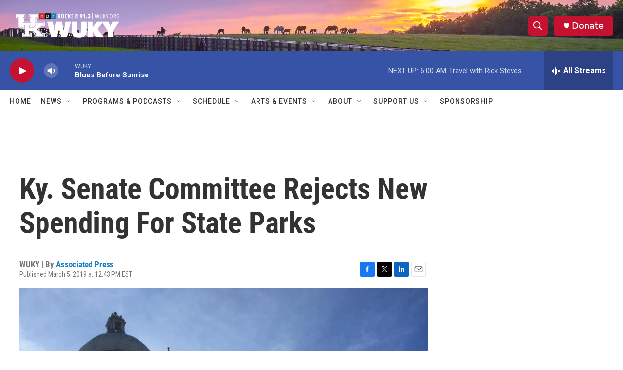

--- FILE ---
content_type: text/html; charset=utf-8
request_url: https://www.google.com/recaptcha/api2/aframe
body_size: 258
content:
<!DOCTYPE HTML><html><head><meta http-equiv="content-type" content="text/html; charset=UTF-8"></head><body><script nonce="DQEzNcBsJ-r1wBL47bl8Uw">/** Anti-fraud and anti-abuse applications only. See google.com/recaptcha */ try{var clients={'sodar':'https://pagead2.googlesyndication.com/pagead/sodar?'};window.addEventListener("message",function(a){try{if(a.source===window.parent){var b=JSON.parse(a.data);var c=clients[b['id']];if(c){var d=document.createElement('img');d.src=c+b['params']+'&rc='+(localStorage.getItem("rc::a")?sessionStorage.getItem("rc::b"):"");window.document.body.appendChild(d);sessionStorage.setItem("rc::e",parseInt(sessionStorage.getItem("rc::e")||0)+1);localStorage.setItem("rc::h",'1768726760280');}}}catch(b){}});window.parent.postMessage("_grecaptcha_ready", "*");}catch(b){}</script></body></html>